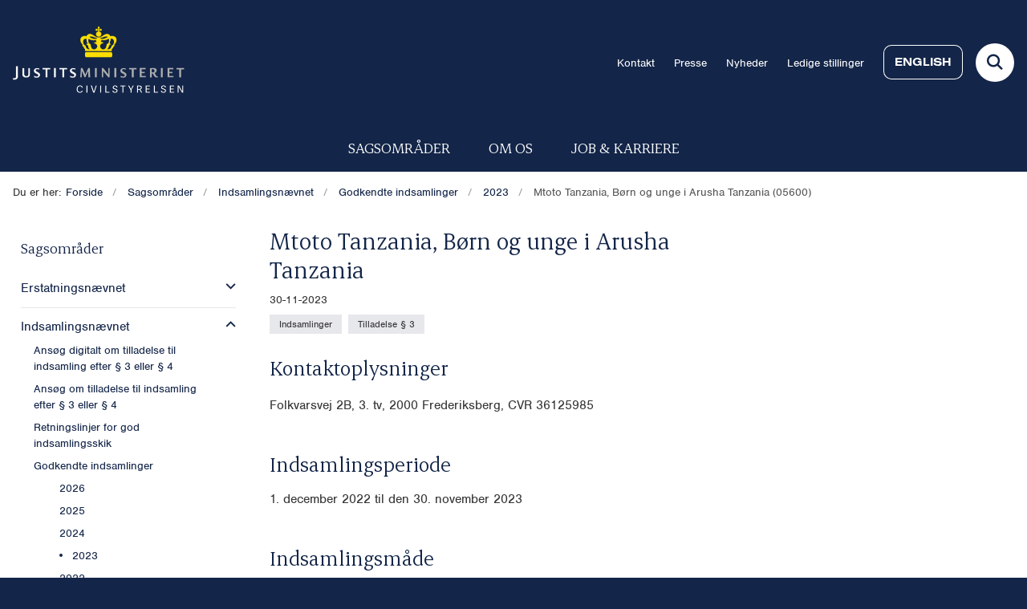

--- FILE ---
content_type: text/html; charset=utf-8
request_url: https://www.civilstyrelsen.dk/sagsomraader/indsamlingsnaevnet/godkendte-indsamlinger/2023/mtoto-tanzania-boern-og-unge-i-arusha-tanzania-05600
body_size: 7186
content:

<!DOCTYPE html>
<html lang="da">
<head id="Head1"><title>
Mtoto Tanzania, Børn og unge i Arusha Tanzania
</title><meta charset="utf-8" /><meta name="viewport" content="width=device-width, initial-scale=1.0" /><meta http-equiv="X-UA-Compatible" content="IE=edge" /><meta name="documentReference" content="32135">
<meta name="description" content=" ">
<meta property="og:title" content="Mtoto Tanzania, Børn og unge i Arusha Tanzania">
<meta property="twitter:title" content="Mtoto Tanzania, Børn og unge i Arusha Tanzania">
<meta property="og:description" content=" ">
<meta property="twitter:description" content=" ">
<meta property="og:url" content="https://www.civilstyrelsen.dk/sagsomraader/indsamlingsnaevnet/godkendte-indsamlinger/2023/mtoto-tanzania-boern-og-unge-i-arusha-tanzania-05600">
<meta property="twitter:card" content="summary">
<link href="/Assets/GoBasic/Plugins/Release/h01.gobasic.plugins.css?t=270320251324" rel="stylesheet">
<link href="/Themes/CIV-2025/Release/h03.theme.min.css?t=270320251324" rel="stylesheet">
<script type="text/javascript" src="/Assets/GoBasic/Plugins/Release/h01.gobasic.plugins.min.js?t=270320251324"></script>
<link rel="shortcut icon" href="/Media/5/7/kronen.png" /><link rel="icon" sizes="32x32" type="image/png" href="/Media/5/7/kronen.png?width=32&amp;height=32" /><link rel="icon" sizes="16x16" type="image/png" href="/Media/5/7/kronen.png?width=16&amp;height=16" /><link rel="icon" sizes="128x128" type="image/png" href="/Media/5/7/kronen.png?width=128&amp;height=128" /><link rel="icon" sizes="196x196" type="image/png" href="/Media/5/7/kronen.png?width=196&amp;height=196" /><link rel="apple-touch-icon" sizes="180x180" href="/Media/5/7/kronen.png?width=180&amp;height=180" /><link rel="apple-touch-icon" sizes="152x152" href="/Media/5/7/kronen.png?width=152&amp;height=152" /><link rel="apple-touch-icon" sizes="167x167" href="/Media/5/7/kronen.png?width=167&amp;height=167" /><link rel="canonical" href="https://www.civilstyrelsen.dk/sagsomraader/indsamlingsnaevnet/godkendte-indsamlinger/2023/mtoto-tanzania-boern-og-unge-i-arusha-tanzania-05600" />
    <script >
        var application = {};
        application.script = {
            scripts: [],
            register: function (name, config, id) {
                this.scripts.push({
                    name: name,
                    scope: {
                        config: config,
                        element: $('#' + id)
                    }
                });
            }
        }
    </script>
</head>
<body id="body" class="publication-page">
    <form method="post" action="./mtoto-tanzania-boern-og-unge-i-arusha-tanzania-05600" id="form1">
<div class="aspNetHidden">
<input type="hidden" name="__VIEWSTATE" id="__VIEWSTATE" value="QZHSDvR8lmjhfh5HF7IdXEnAsnuKmWZ75wml9Maj2xxGpUK7OEgxpYfxGHnj3egVadd1DEh9zryMJQ3ZJicQgA==" />
</div>

<div class="aspNetHidden">

	<input type="hidden" name="__VIEWSTATEGENERATOR" id="__VIEWSTATEGENERATOR" value="9D456832" />
</div>

        <input type="hidden" value=""
            name="devicePixelRatio" id="devicePixelRatio" />
        <script >
            $(document).ready(function () {
                $("#devicePixelRatio").val(window.devicePixelRatio);
            });
        </script>
        <div id="wrapper" class="wrapper">
	
        

        <header class="header">
            <a id="skip" href="#content-main">Spring hovednavigationen over</a>
            
            <div class="header-container">
                
                <div class="logo">
                    <div>
                        <a aria-label="Gå til forsiden af Civilstyrelsen.dk" href="/"><img src="/Media/1/B/logo%20(2).png" alt="logo" /></a>
                    </div>
                </div>
                
                        <div class="services">
<div class="service-menu">

                    
                        <nav id="services_ctl01_serviceMenu_ctrl" aria-label="Service Menu" class="service">
<div>
<ul>
<li class="service-link collapsed"><a href="/service-navigation/kontakt" data-id="6396"><span>Kontakt</span></a><a tabindex="0" role="button" aria-label="Fold underpunkter ud" class="toggler"></a></li><li class="service-link"><a href="/om-os/presse" data-id="6397"><span>Presse</span></a></li><li class="service-link collapsed"><a href="/nyheder" data-id="6505"><span>Nyheder</span></a><a tabindex="0" role="button" aria-label="Fold underpunkter ud" class="toggler"></a></li><li class="service-link"><a href="/job-and-karriere/ledige-stillinger" data-id="35689"><span>Ledige stillinger</span></a></li><li class="service-link collapsed"><a href="https://www.eng.civilstyrelsen.dk/" data-id="6529" class="btn-outline"><span>English</span></a><a tabindex="0" role="button" aria-label="Fold underpunkter ud" class="toggler"></a></li>
</ul>
</div>
</nav>
                        <div data-collapse="true" id="services_ctl01_siteSearchInput_ctrl" class="site-search ui-front collapse collapsed">
<input type="text" placeholder="Søg" aria-label="Søg" class="search-query" />
<button type="submit" aria-label="Fold søgefelt ud" class="btn btn-default"><span aria-hidden="true">Submit</span></button>
</div>
                        <nav aria-label="Mobil Menu" class="mobile tree-nav">
<div class="nav-toggle">
<a href="#mobile-menu" aria-expanded="false" aria-label="Åben hovednavigationen" class="dropdown-toggle no-smoothscroll"><span aria-hidden="true" class="title">menu</span><span class="button"></span></a>
</div><div id="mobile-menu" class="dropdown">
<ul>
<li class="active expanded"><a href="/sagsomraader" data-id="6329" aria-current="true"><span>Sagsomr&#229;der</span></a><a tabindex="0" role="button" aria-label="Fold underpunkter ud" aria-expanded="true" class="toggler"></a><ul>
<li class="collapsed"><a href="/sagsomraader/erstatningsnaevnet" data-id="6519"><span>Erstatningsn&#230;vnet</span></a><a tabindex="0" role="button" aria-label="Fold underpunkter ud" class="toggler"></a></li><li class="active expanded"><a href="/sagsomraader/indsamlingsnaevnet" data-id="6527" aria-current="true"><span>Indsamlingsn&#230;vnet</span></a><a tabindex="0" role="button" aria-label="Fold underpunkter ud" aria-expanded="true" class="toggler"></a><ul>
<li><a href="/sagsomraader/indsamlingsnaevnet/ansoeg-digitalt-om-tilladelse-til-indsamling-efter-%c2%a7-3-eller-%c2%a7-4" data-id="25442"><span>Ans&#248;g digitalt om tilladelse til indsamling efter &#167; 3 eller &#167; 4</span></a></li><li><a href="/sagsomraader/indsamlingsnaevnet/ansoeg-om-tilladelse-til-indsamling-efter-%c2%a7-3-eller-%c2%a7-4" data-id="6383"><span>Ans&#248;g om tilladelse til indsamling efter &#167; 3 eller &#167; 4</span></a></li><li class="collapsed"><a href="/sagsomraader/indsamlingsnaevnet/retningslinjer-for-god-indsamlingsskik" data-id="23185"><span>Retningslinjer for god indsamlingsskik</span></a><a tabindex="0" role="button" aria-label="Fold underpunkter ud" class="toggler"></a></li><li class="active expanded"><a href="/sagsomraader/indsamlingsnaevnet/godkendte-indsamlinger" data-id="6450" aria-current="true"><span>Godkendte indsamlinger</span></a><a tabindex="0" role="button" aria-label="Fold underpunkter ud" aria-expanded="true" class="toggler"></a><ul>
<li><a href="/sagsomraader/indsamlingsnaevnet/godkendte-indsamlinger/2026" data-id="31061"><span>2026</span></a></li><li><a href="/sagsomraader/indsamlingsnaevnet/godkendte-indsamlinger/2025" data-id="26616"><span>2025</span></a></li><li><a href="/sagsomraader/indsamlingsnaevnet/godkendte-indsamlinger/2024" data-id="23183"><span>2024</span></a></li><li class="active"><a href="/sagsomraader/indsamlingsnaevnet/godkendte-indsamlinger/2023" data-id="19179" aria-current="true"><span>2023</span></a></li><li><a href="/sagsomraader/indsamlingsnaevnet/godkendte-indsamlinger/2022" data-id="17863"><span>2022</span></a></li><li><a href="/sagsomraader/indsamlingsnaevnet/godkendte-indsamlinger/2021" data-id="14573"><span>2021</span></a></li><li><a href="/sagsomraader/indsamlingsnaevnet/godkendte-indsamlinger/2020" data-id="12990"><span>2020</span></a></li><li><a href="/sagsomraader/indsamlingsnaevnet/godkendte-indsamlinger/2019" data-id="13008"><span>2019</span></a></li><li><a href="/sagsomraader/indsamlingsnaevnet/godkendte-indsamlinger/2018" data-id="13054"><span>2018</span></a></li><li><a href="/sagsomraader/indsamlingsnaevnet/godkendte-indsamlinger/2017" data-id="14481"><span>2017</span></a></li><li><a href="/sagsomraader/indsamlingsnaevnet/godkendte-indsamlinger/2016" data-id="19114"><span>2016</span></a></li><li><a href="/sagsomraader/indsamlingsnaevnet/godkendte-indsamlinger/2015" data-id="35379"><span>2015</span></a></li><li><a href="/sagsomraader/indsamlingsnaevnet/godkendte-indsamlinger/2027" data-id="38971"><span>2027</span></a></li><li><a href="/sagsomraader/indsamlingsnaevnet/godkendte-indsamlinger/2028" data-id="42363"><span>2028</span></a></li>
</ul></li><li><a href="/sagsomraader/indsamlingsnaevnet/oversigt-over-tidligere-indsamlinger" data-id="6385"><span>Oversigt over tidligere indsamlinger</span></a></li><li class="collapsed"><a href="/sagsomraader/indsamlingsnaevnet/regnskabsaflaeggelse" data-id="14716"><span>Regnskabsafl&#230;ggelse</span></a><a tabindex="0" role="button" aria-label="Fold underpunkter ud" class="toggler"></a></li><li class="collapsed"><a href="/sagsomraader/indsamlingsnaevnet/om-indsamlingsnaevnet" data-id="6384"><span>Om Indsamlingsn&#230;vnet</span></a><a tabindex="0" role="button" aria-label="Fold underpunkter ud" class="toggler"></a></li><li><a href="/sagsomraader/indsamlingsnaevnet/ofte-stillede-spoergsmaal" data-id="6386"><span>Ofte stillede sp&#248;rgsm&#229;l</span></a></li><li><a href="/sagsomraader/indsamlingsnaevnet/nyheder" data-id="6387"><span>Nyheder</span></a></li><li class="collapsed"><a href="/sagsomraader/indsamlingsnaevnet/hus-ogeller-gadeindsamling" data-id="19672"><span>Hus- og/eller gadeindsamling</span></a><a tabindex="0" role="button" aria-label="Fold underpunkter ud" class="toggler"></a></li><li><a href="/sagsomraader/indsamlingsnaevnet/blanketter" data-id="34995"><span>Blanketter</span></a></li><li><a href="/sagsomraader/indsamlingsnaevnet/du-har-hjertet-paa-rette-sted-men-har-du-tilladelsen-paa-plads" data-id="38939"><span>Du har hjertet p&#229; rette sted - men har du tilladelsen p&#229; plads?</span></a></li>
</ul></li><li class="collapsed"><a href="/sagsomraader/fri-proces" data-id="6518"><span>Fri proces</span></a><a tabindex="0" role="button" aria-label="Fold underpunkter ud" class="toggler"></a></li><li class="collapsed"><a href="/sagsomraader/erhvervelse-af-fast-ejendom" data-id="6368"><span>Erhvervelse af fast ejendom</span></a><a tabindex="0" role="button" aria-label="Fold underpunkter ud" class="toggler"></a></li><li class="collapsed"><a href="/sagsomraader/fonde" data-id="6363"><span>Fonde</span></a><a tabindex="0" role="button" aria-label="Fold underpunkter ud" class="toggler"></a></li><li class="collapsed"><a href="/sagsomraader/raadet-for-offerfonden" data-id="6367"><span>R&#229;det for Offerfonden</span></a><a tabindex="0" role="button" aria-label="Fold underpunkter ud" class="toggler"></a></li><li class="collapsed"><a href="/sagsomraader/advokatsager" data-id="6364"><span>Advokatsager</span></a><a tabindex="0" role="button" aria-label="Fold underpunkter ud" class="toggler"></a></li><li class="collapsed"><a href="/sagsomraader/retslaegeraadet" data-id="6366"><span>Retsl&#230;ger&#229;det</span></a><a tabindex="0" role="button" aria-label="Fold underpunkter ud" class="toggler"></a></li><li class="collapsed"><a href="/sagsomraader/tilskud-til-retshjaelpskontorer-og-advokatvagter" data-id="23260"><span>Tilskud til retshj&#230;lpskontorer og advokatvagter</span></a><a tabindex="0" role="button" aria-label="Fold underpunkter ud" class="toggler"></a></li><li class="collapsed"><a href="/sagsomraader/arv-and-testamente" data-id="6418"><span>Arv &amp; testamente</span></a><a tabindex="0" role="button" aria-label="Fold underpunkter ud" class="toggler"></a></li><li class="collapsed"><a href="/sagsomraader/vaergemaal-og-fremtidsfuldmagter" data-id="6421"><span>V&#230;rgem&#229;l og fremtidsfuldmagter</span></a><a tabindex="0" role="button" aria-label="Fold underpunkter ud" class="toggler"></a></li><li class="collapsed"><a href="/sagsomraader/retsinformation" data-id="6370"><span>Retsinformation</span></a><a tabindex="0" role="button" aria-label="Fold underpunkter ud" class="toggler"></a></li><li class="collapsed"><a href="/sagsomraader/betaling-af-erstatning-regres" data-id="20892"><span>Betaling af erstatning – regres</span></a><a tabindex="0" role="button" aria-label="Fold underpunkter ud" class="toggler"></a></li><li><a href="/sagsomraader/udgivelse-af-statstidende" data-id="29601"><span>Udgivelse af Statstidende</span></a></li><li><a href="/sagsomraader/kontrol-and-tilsyn" data-id="16821"><span>Kontrol &amp; Tilsyn</span></a></li>
</ul></li><li class="collapsed"><a href="/om-os" data-id="26989"><span>Om os</span></a><a tabindex="0" role="button" aria-label="Fold underpunkter ud" class="toggler"></a></li><li class="collapsed"><a href="/job-and-karriere" data-id="26231"><span>Job og karriere</span></a><a tabindex="0" role="button" aria-label="Fold underpunkter ud" class="toggler"></a></li><li class="collapsed"><a href="/aarsberetninger" data-id="40494"><span>&#197;rsberetninger</span></a><a tabindex="0" role="button" aria-label="Fold underpunkter ud" class="toggler"></a></li>
</ul>
</div>
</nav>
                    </div></div>
                
                
    

            </div>
            <nav aria-label="Hovedmenu" class="main">
<div class="bg">
<div class="cnt">
<div class="nav-toggle">
<a href="#mobile-menu" aria-expanded="false" aria-label="Åben hovednavigationen" class="dropdown-toggle no-smoothscroll"><span class="title">menu</span><span class="button"></span></a>
</div><ul id="main-menu" class="dropdown">
<li><a href="/sagsomraader" target="_self">Sagsomr&#229;der</a></li><li><a href="/om-os" target="_self">Om os</a></li><li><a href="/job-and-karriere" target="_self">Job &amp; karriere</a></li></ul></div></div></nav>
        </header>
        <div role="main">
            
            
    
    
<div class="tool-section">
    <div>
        <nav id="ContentPlaceHolderDefault_toolSection_breadcrumb_ctrl" aria-label="Brřdkrumme" class="breadcrumb">
<div>
<span class="breadcrumb-label">Du er her:</span>
<ul itemscope="" itemtype="https://schema.org/BreadcrumbList">
<li itemscope="" itemtype="https://schema.org/ListItem" itemprop="itemListElement"><a itemscope="" itemid="https://www.civilstyrelsen.dk/" itemtype="https://schema.org/Thing" itemprop="item" href="https://www.civilstyrelsen.dk/"><span itemprop="name">Forside</span></a><meta itemprop="position" content="2" /></li>
<li itemscope="" itemtype="https://schema.org/ListItem" itemprop="itemListElement"><a itemscope="" itemid="https://www.civilstyrelsen.dk/sagsomraader" itemtype="https://schema.org/Thing" itemprop="item" href="https://www.civilstyrelsen.dk/sagsomraader"><span itemprop="name">Sagsomr&#229;der</span></a><meta itemprop="position" content="3" /></li>
<li itemscope="" itemtype="https://schema.org/ListItem" itemprop="itemListElement"><a itemscope="" itemid="https://www.civilstyrelsen.dk/sagsomraader/indsamlingsnaevnet" itemtype="https://schema.org/Thing" itemprop="item" href="https://www.civilstyrelsen.dk/sagsomraader/indsamlingsnaevnet"><span itemprop="name">Indsamlingsn&#230;vnet</span></a><meta itemprop="position" content="4" /></li>
<li itemscope="" itemtype="https://schema.org/ListItem" itemprop="itemListElement"><a itemscope="" itemid="https://www.civilstyrelsen.dk/sagsomraader/indsamlingsnaevnet/godkendte-indsamlinger" itemtype="https://schema.org/Thing" itemprop="item" href="https://www.civilstyrelsen.dk/sagsomraader/indsamlingsnaevnet/godkendte-indsamlinger"><span itemprop="name">Godkendte indsamlinger</span></a><meta itemprop="position" content="5" /></li>
<li itemscope="" itemtype="https://schema.org/ListItem" itemprop="itemListElement"><a itemscope="" itemid="https://www.civilstyrelsen.dk/sagsomraader/indsamlingsnaevnet/godkendte-indsamlinger/2023" itemtype="https://schema.org/Thing" itemprop="item" href="https://www.civilstyrelsen.dk/sagsomraader/indsamlingsnaevnet/godkendte-indsamlinger/2023"><span itemprop="name">2023</span></a><meta itemprop="position" content="6" /></li>
<li itemscope="" itemtype="https://schema.org/ListItem" itemprop="itemListElement" class="active"><span itemprop="name">Mtoto Tanzania, B&#248;rn og unge i Arusha Tanzania (05600)</span><meta itemprop="position" content="7" /></li>
</ul>
</div>
</nav>
        
    </div>
</div>

    <div name="content" id="content-main"></div>
    <div class="sectionB">
        <div class="container">
            <div class="row">
                <div class="span-3">
                    <nav id="ContentPlaceHolderDefault_leftMenu_ctrl" aria-label="Venstre menu" class="sub-tree tree-nav">
<ul>
<li class="expanded"><a href="/sagsomraader" data-id="6329"><span>Sagsomr&#229;der</span></a><ul>
<li class="collapsed"><a href="/sagsomraader/erstatningsnaevnet" data-id="6519"><span>Erstatningsn&#230;vnet</span></a><a tabindex="0" role="button" aria-label="Fold underpunkter ud" class="toggler"></a><ul>
<li><a href="/sagsomraader/erstatningsnaevnet/ofte-stillede-spoergsmaal" data-id="6381"><span>Ofte stillede sp&#248;rgsm&#229;l</span></a></li><li><a href="/sagsomraader/erstatningsnaevnet/ansoeg-om-erstatning" data-id="23673"><span>Ans&#248;g om erstatning</span></a></li><li><a href="/sagsomraader/erstatningsnaevnet/blanketter" data-id="6379"><span>Blanketter</span></a></li><li><a href="/sagsomraader/erstatningsnaevnet/godkendte-forvaltningsafdelinger" data-id="14585"><span>Godkendte forvaltningsafdelinger</span></a></li><li><a href="/sagsomraader/erstatningsnaevnet/nyheder" data-id="6382"><span>Nyheder</span></a></li><li><a href="/sagsomraader/erstatningsnaevnet/om-erstatningsnaevnet" data-id="6380"><span>Om Erstatningsn&#230;vnet</span></a></li><li><a href="/sagsomraader/erstatningsnaevnet/aarsberetninger" data-id="14747"><span>&#197;rsberetninger</span></a></li><li><a href="/sagsomraader/erstatningsnaevnet/relevant-lovgivning" data-id="6429"><span>Relevant lovgivning</span></a></li>
</ul></li><li class="expanded"><a href="/sagsomraader/indsamlingsnaevnet" data-id="6527"><span>Indsamlingsn&#230;vnet</span></a><a tabindex="0" role="button" aria-label="Fold underpunkter ud" aria-expanded="true" class="toggler"></a><ul>
<li><a href="/sagsomraader/indsamlingsnaevnet/ansoeg-digitalt-om-tilladelse-til-indsamling-efter-%c2%a7-3-eller-%c2%a7-4" data-id="25442"><span>Ans&#248;g digitalt om tilladelse til indsamling efter &#167; 3 eller &#167; 4</span></a></li><li><a href="/sagsomraader/indsamlingsnaevnet/ansoeg-om-tilladelse-til-indsamling-efter-%c2%a7-3-eller-%c2%a7-4" data-id="6383"><span>Ans&#248;g om tilladelse til indsamling efter &#167; 3 eller &#167; 4</span></a></li><li class="collapsed"><a href="/sagsomraader/indsamlingsnaevnet/retningslinjer-for-god-indsamlingsskik" data-id="23185"><span>Retningslinjer for god indsamlingsskik</span></a><a tabindex="0" role="button" aria-label="Fold underpunkter ud" class="toggler"></a><ul>
<li><a href="/sagsomraader/indsamlingsnaevnet/retningslinjer-for-god-indsamlingsskik/medlemshvervning" data-id="23187"><span>Medlemshvervning</span></a></li><li><a href="/sagsomraader/indsamlingsnaevnet/retningslinjer-for-god-indsamlingsskik/klage-over-medlemshvervning-og-overtraedelse-af-god-indsamlingsskik" data-id="23188"><span>Klage over medlemshvervning og overtr&#230;delse af god indsamlingsskik</span></a></li>
</ul></li><li class="expanded"><a href="/sagsomraader/indsamlingsnaevnet/godkendte-indsamlinger" data-id="6450"><span>Godkendte indsamlinger</span></a><a tabindex="0" role="button" aria-label="Fold underpunkter ud" aria-expanded="true" class="toggler"></a><ul>
<li><a href="/sagsomraader/indsamlingsnaevnet/godkendte-indsamlinger/2026" data-id="31061"><span>2026</span></a></li><li><a href="/sagsomraader/indsamlingsnaevnet/godkendte-indsamlinger/2025" data-id="26616"><span>2025</span></a></li><li><a href="/sagsomraader/indsamlingsnaevnet/godkendte-indsamlinger/2024" data-id="23183"><span>2024</span></a></li><li class="active"><a href="/sagsomraader/indsamlingsnaevnet/godkendte-indsamlinger/2023" data-id="19179" aria-current="true"><span>2023</span></a></li><li><a href="/sagsomraader/indsamlingsnaevnet/godkendte-indsamlinger/2022" data-id="17863"><span>2022</span></a></li><li><a href="/sagsomraader/indsamlingsnaevnet/godkendte-indsamlinger/2021" data-id="14573"><span>2021</span></a></li><li><a href="/sagsomraader/indsamlingsnaevnet/godkendte-indsamlinger/2020" data-id="12990"><span>2020</span></a></li><li><a href="/sagsomraader/indsamlingsnaevnet/godkendte-indsamlinger/2019" data-id="13008"><span>2019</span></a></li><li><a href="/sagsomraader/indsamlingsnaevnet/godkendte-indsamlinger/2018" data-id="13054"><span>2018</span></a></li><li><a href="/sagsomraader/indsamlingsnaevnet/godkendte-indsamlinger/2017" data-id="14481"><span>2017</span></a></li><li><a href="/sagsomraader/indsamlingsnaevnet/godkendte-indsamlinger/2016" data-id="19114"><span>2016</span></a></li><li><a href="/sagsomraader/indsamlingsnaevnet/godkendte-indsamlinger/2015" data-id="35379"><span>2015</span></a></li><li><a href="/sagsomraader/indsamlingsnaevnet/godkendte-indsamlinger/2027" data-id="38971"><span>2027</span></a></li><li><a href="/sagsomraader/indsamlingsnaevnet/godkendte-indsamlinger/2028" data-id="42363"><span>2028</span></a></li>
</ul></li><li><a href="/sagsomraader/indsamlingsnaevnet/oversigt-over-tidligere-indsamlinger" data-id="6385"><span>Oversigt over tidligere indsamlinger</span></a></li><li class="collapsed"><a href="/sagsomraader/indsamlingsnaevnet/regnskabsaflaeggelse" data-id="14716"><span>Regnskabsafl&#230;ggelse</span></a><a tabindex="0" role="button" aria-label="Fold underpunkter ud" class="toggler"></a><ul>
<li><a href="/sagsomraader/indsamlingsnaevnet/regnskabsaflaeggelse/tilsyn-og-kontrol" data-id="6435"><span>Tilsyn og kontrol</span></a></li><li><a href="/sagsomraader/indsamlingsnaevnet/regnskabsaflaeggelse/regnskabsvejledning" data-id="41924"><span>Regnskabsvejledning</span></a></li>
</ul></li><li class="collapsed"><a href="/sagsomraader/indsamlingsnaevnet/om-indsamlingsnaevnet" data-id="6384"><span>Om Indsamlingsn&#230;vnet</span></a><a tabindex="0" role="button" aria-label="Fold underpunkter ud" class="toggler"></a><ul>
<li><a href="/sagsomraader/indsamlingsnaevnet/om-indsamlingsnaevnet/relevant-lovgivning" data-id="6433"><span>Relevant lovgivning</span></a></li>
</ul></li><li><a href="/sagsomraader/indsamlingsnaevnet/ofte-stillede-spoergsmaal" data-id="6386"><span>Ofte stillede sp&#248;rgsm&#229;l</span></a></li><li><a href="/sagsomraader/indsamlingsnaevnet/nyheder" data-id="6387"><span>Nyheder</span></a></li><li class="collapsed"><a href="/sagsomraader/indsamlingsnaevnet/hus-ogeller-gadeindsamling" data-id="19672"><span>Hus- og/eller gadeindsamling</span></a><a tabindex="0" role="button" aria-label="Fold underpunkter ud" class="toggler"></a><ul>
<li><a href="/sagsomraader/indsamlingsnaevnet/hus-ogeller-gadeindsamling/ansoegning-og-krav" data-id="19676"><span>Ans&#248;gning og krav</span></a></li><li><a href="/sagsomraader/indsamlingsnaevnet/hus-ogeller-gadeindsamling/regnskabsaflaeggelse" data-id="25354"><span>Regnskabsafl&#230;ggelse</span></a></li>
</ul></li><li><a href="/sagsomraader/indsamlingsnaevnet/blanketter" data-id="34995"><span>Blanketter</span></a></li><li><a href="/sagsomraader/indsamlingsnaevnet/du-har-hjertet-paa-rette-sted-men-har-du-tilladelsen-paa-plads" data-id="38939"><span>Du har hjertet p&#229; rette sted - men har du tilladelsen p&#229; plads?</span></a></li>
</ul></li><li class="collapsed"><a href="/sagsomraader/fri-proces" data-id="6518"><span>Fri proces</span></a><a tabindex="0" role="button" aria-label="Fold underpunkter ud" class="toggler"></a><ul>
<li><a href="/sagsomraader/fri-proces/ofte-stillede-spoergsmaal" data-id="6633"><span>Ofte stillede sp&#248;rgsm&#229;l</span></a></li><li><a href="/sagsomraader/fri-proces/ansoeg-om-fri-proces" data-id="6400"><span>Ans&#248;g om fri proces</span></a></li><li><a href="/sagsomraader/fri-proces/blanketter" data-id="27494"><span>Blanketter</span></a></li><li><a href="/sagsomraader/fri-proces/om-fri-proces" data-id="13093"><span>Om fri proces</span></a></li>
</ul></li><li class="collapsed"><a href="/sagsomraader/erhvervelse-af-fast-ejendom" data-id="6368"><span>Erhvervelse af fast ejendom</span></a><a tabindex="0" role="button" aria-label="Fold underpunkter ud" class="toggler"></a><ul>
<li><a href="/sagsomraader/erhvervelse-af-fast-ejendom/ansoeg-om-tilladelse-til-at-erhverve-en-helaarsbolig" data-id="24614"><span>Ans&#248;g om tilladelse til at erhverve en hel&#229;rsbolig</span></a></li><li><a href="/sagsomraader/erhvervelse-af-fast-ejendom/ansoeg-om-tilladelse-til-at-erhverve-en-sekundaerbolig" data-id="6412"><span>Ans&#248;g om tilladelse til at erhverve en sekund&#230;rbolig</span></a></li><li><a href="/sagsomraader/erhvervelse-af-fast-ejendom/apply-for-permission-to-acquire-a-permanent-dwelling" data-id="25278"><span>Apply for permission to acquire a permanent dwelling</span></a></li><li><a href="/sagsomraader/erhvervelse-af-fast-ejendom/apply-for-permission-to-acquire-a-non-permanent-dwelling-" data-id="25802"><span>Apply for permission to acquire a non-permanent dwelling </span></a></li><li><a href="/sagsomraader/erhvervelse-af-fast-ejendom/ofte-stillede-spoergsmaal" data-id="6414"><span>Ofte stillede sp&#248;rgsm&#229;l</span></a></li>
</ul></li><li class="collapsed"><a href="/sagsomraader/fonde" data-id="6363"><span>Fonde</span></a><a tabindex="0" role="button" aria-label="Fold underpunkter ud" class="toggler"></a><ul>
<li><a href="/sagsomraader/fonde/ofte-stillede-spoergsmaal" data-id="6406"><span>Ofte stillede sp&#248;rgsm&#229;l</span></a></li><li><a href="/sagsomraader/fonde/regnskabsaflaeggelse" data-id="6434"><span>Regnskabsafl&#230;ggelse</span></a></li><li><a href="/sagsomraader/fonde/om-fonde" data-id="13071"><span>Om Fonde</span></a></li><li><a href="/sagsomraader/fonde/godkendte-forvaltningsafdelinger" data-id="13138"><span>Godkendte forvaltningsafdelinger</span></a></li>
</ul></li><li class="collapsed"><a href="/sagsomraader/raadet-for-offerfonden" data-id="6367"><span>R&#229;det for Offerfonden</span></a><a tabindex="0" role="button" aria-label="Fold underpunkter ud" class="toggler"></a><ul>
<li><a href="/sagsomraader/raadet-for-offerfonden/ansoeg-om-projektstoette" data-id="6371"><span>Ans&#248;g om projektst&#248;tte</span></a></li><li><a href="/sagsomraader/raadet-for-offerfonden/om-offerfonden" data-id="6372"><span>Om Offerfonden</span></a></li><li><a href="/sagsomraader/raadet-for-offerfonden/ofte-stillede-spoergsmaal" data-id="6373"><span>Ofte stillede sp&#248;rgsm&#229;l</span></a></li><li><a href="/sagsomraader/raadet-for-offerfonden/nyheder" data-id="6374"><span>Nyheder</span></a></li><li><a href="/sagsomraader/raadet-for-offerfonden/uddelte-midler" data-id="13135"><span>Uddelte midler</span></a></li><li><a href="/sagsomraader/raadet-for-offerfonden/blanketter-og-vejledninger" data-id="13136"><span>Blanketter og vejledninger</span></a></li>
</ul></li><li class="collapsed"><a href="/sagsomraader/advokatsager" data-id="6364"><span>Advokatsager</span></a><a tabindex="0" role="button" aria-label="Fold underpunkter ud" class="toggler"></a><ul>
<li><a href="/sagsomraader/advokatsager/ansoeg-om-advokatbeskikkelse" data-id="6408"><span>Ans&#248;g om advokatbeskikkelse</span></a></li><li><a href="/sagsomraader/advokatsager/ansoeg-om-forhaandsgodkendelse" data-id="6424"><span>Ans&#248;g om forh&#229;ndsgodkendelse</span></a></li><li><a href="/sagsomraader/advokatsager/deponering-af-advokatbeskikkelse" data-id="14735"><span>Deponering af advokatbeskikkelse</span></a></li><li><a href="/sagsomraader/advokatsager/genudlevering-af-advokatbeskikkelse" data-id="14736"><span>Genudlevering af advokatbeskikkelse</span></a></li><li><a href="/sagsomraader/advokatsager/ansoeg-om-tilladelse-til-at-fungere-som-rettergangsfuldmaegtig" data-id="6438"><span>Ans&#248;g om tilladelse til at fungere som rettergangsfuldm&#230;gtig</span></a></li><li><a href="/sagsomraader/advokatsager/personer-med-uddannelsesmaessige-kvalifikationer-fra-storbritannien" data-id="14737"><span>Personer med uddannelsesm&#230;ssige kvalifikationer fra Storbritannien</span></a></li><li><a href="/sagsomraader/advokatsager/foreign-lawyers-in-denmark" data-id="14738"><span>Foreign lawyers in Denmark</span></a></li><li><a href="/sagsomraader/advokatsager/erhvervsforskere-og-lignende-deltidsansatte-phd-studerendeadvokatfuldmaegtige" data-id="14739"><span>Erhvervsforskere og lignende deltidsansatte ph.d.-studerende/advokatfuldm&#230;gtige</span></a></li><li><a href="/sagsomraader/advokatsager/antagelse-som-beneficeret-advokat-autoriseret-bobestyrer-og-bobehandler" data-id="14740"><span>Antagelse som beneficeret advokat, autoriseret bobestyrer og bobehandler</span></a></li><li><a href="/sagsomraader/advokatsager/dispensation" data-id="38068"><span>Dispensation</span></a></li><li><a href="/sagsomraader/advokatsager/ofte-stillede-spoergsmaal" data-id="6410"><span>Ofte stillede sp&#248;rgsm&#229;l</span></a></li><li><a href="/sagsomraader/advokatsager/om-advokatsager" data-id="14742"><span>Om Advokatsager</span></a></li>
</ul></li><li class="collapsed"><a href="/sagsomraader/retslaegeraadet" data-id="6366"><span>Retsl&#230;ger&#229;det</span></a><a tabindex="0" role="button" aria-label="Fold underpunkter ud" class="toggler"></a><ul>
<li><a href="/sagsomraader/retslaegeraadet/forelaeg-en-sag-for-retslaegeraadet" data-id="6375"><span>Forel&#230;g en sag for Retsl&#230;ger&#229;det</span></a></li><li><a href="/sagsomraader/retslaegeraadet/om-retslaegeraadet" data-id="6376"><span>Om Retsl&#230;ger&#229;det</span></a></li><li><a href="/sagsomraader/retslaegeraadet/nyheder" data-id="6378"><span>Nyheder</span></a></li>
</ul></li><li class="collapsed"><a href="/sagsomraader/tilskud-til-retshjaelpskontorer-og-advokatvagter" data-id="23260"><span>Tilskud til retshj&#230;lpskontorer og advokatvagter</span></a><a tabindex="0" role="button" aria-label="Fold underpunkter ud" class="toggler"></a><ul>
<li><a href="/sagsomraader/tilskud-til-retshjaelpskontorer-og-advokatvagter/ansoeg-om-tilskud" data-id="23261"><span>Ans&#248;g om tilskud</span></a></li><li><a href="/sagsomraader/tilskud-til-retshjaelpskontorer-og-advokatvagter/ofte-stillede-spoergsmaal" data-id="23262"><span>Ofte stillede sp&#248;rgsm&#229;l</span></a></li><li><a href="/sagsomraader/tilskud-til-retshjaelpskontorer-og-advokatvagter/aarsberetninger" data-id="23263"><span>&#197;rsberetninger</span></a></li><li><a href="/sagsomraader/tilskud-til-retshjaelpskontorer-og-advokatvagter/oversigt-over-godkendte-retshjaelpsinstitutioner" data-id="23264"><span>Oversigt over godkendte retshj&#230;lpsinstitutioner</span></a></li><li><a href="/sagsomraader/tilskud-til-retshjaelpskontorer-og-advokatvagter/blanket-til-brug-ved-ydelse-af-retshjaelp" data-id="23265"><span>Blanket til brug ved ydelse af retshj&#230;lp</span></a></li><li><a href="/sagsomraader/tilskud-til-retshjaelpskontorer-og-advokatvagter/relevant-lovgivning" data-id="23266"><span>Relevant lovgivning</span></a></li><li><a href="/sagsomraader/tilskud-til-retshjaelpskontorer-og-advokatvagter/om-tilskud-til-retshjaelpskontorer-og-advokatvagter" data-id="23277"><span>Om Tilskud til retshj&#230;lpskontorer og advokatvagter</span></a></li><li><a href="/sagsomraader/tilskud-til-retshjaelpskontorer-og-advokatvagter/tro-og-loverklaering" data-id="23823"><span>Tro- og loverkl&#230;ring</span></a></li><li><a href="/sagsomraader/tilskud-til-retshjaelpskontorer-og-advokatvagter/ansoeg-om-tilskud-til-retshjaelp-paa-groenlandsk" data-id="43302"><span>Ans&#248;g om tilskud til retshj&#230;lp p&#229; gr&#248;nlandsk</span></a></li>
</ul></li><li class="collapsed"><a href="/sagsomraader/arv-and-testamente" data-id="6418"><span>Arv &amp; testamente</span></a><a tabindex="0" role="button" aria-label="Fold underpunkter ud" class="toggler"></a><ul>
<li><a href="/sagsomraader/arv-and-testamente/ofte-stillede-spoergsmaal" data-id="6448"><span>Ofte stillede sp&#248;rgsm&#229;l</span></a></li>
</ul></li><li class="collapsed"><a href="/sagsomraader/vaergemaal-og-fremtidsfuldmagter" data-id="6421"><span>V&#230;rgem&#229;l og fremtidsfuldmagter</span></a><a tabindex="0" role="button" aria-label="Fold underpunkter ud" class="toggler"></a><ul>
<li><a href="/sagsomraader/vaergemaal-og-fremtidsfuldmagter/ofte-stillede-spoergsmaal" data-id="6449"><span>Ofte stillede sp&#248;rgsm&#229;l</span></a></li><li><a href="/sagsomraader/vaergemaal-og-fremtidsfuldmagter/vejledning-til-vaerger" data-id="13160"><span>Vejledning til v&#230;rger</span></a></li><li><a href="/sagsomraader/vaergemaal-og-fremtidsfuldmagter/vejledning-om-fremtidsfuldmagter" data-id="13092"><span>Vejledning om fremtidsfuldmagter</span></a></li><li><a href="/sagsomraader/vaergemaal-og-fremtidsfuldmagter/blanketter" data-id="25350"><span>Blanketter</span></a></li><li><a href="/sagsomraader/vaergemaal-og-fremtidsfuldmagter/godkendte-forvaltningsafdelinger" data-id="26911"><span>Godkendte forvaltningsafdelinger</span></a></li>
</ul></li><li class="collapsed"><a href="/sagsomraader/retsinformation" data-id="6370"><span>Retsinformation</span></a><a tabindex="0" role="button" aria-label="Fold underpunkter ud" class="toggler"></a><ul>
<li><a href="/sagsomraader/retsinformation/om-retsinformation" data-id="6415"><span>Om retsinformation</span></a></li><li><a href="/sagsomraader/retsinformation/blanketter-og-vejledninger" data-id="6416"><span>Blanketter og vejledninger</span></a></li><li><a href="/sagsomraader/retsinformation/retsinformations-brugersystem" data-id="14752"><span>Retsinformations brugersystem</span></a></li><li><a href="/sagsomraader/retsinformation/hvad-omfatter-pligtafleveringen" data-id="14753"><span>Hvad omfatter pligtafleveringen?</span></a></li><li><a href="/sagsomraader/retsinformation/konkrete-afgoerelser-i-retsinformation" data-id="14754"><span>Konkrete afg&#248;relser i Retsinformation</span></a></li><li><a href="/sagsomraader/retsinformation/lovtidende" data-id="14755"><span>Lovtidende</span></a></li>
</ul></li><li class="collapsed"><a href="/sagsomraader/betaling-af-erstatning-regres" data-id="20892"><span>Betaling af erstatning – regres</span></a><a tabindex="0" role="button" aria-label="Fold underpunkter ud" class="toggler"></a><ul>
<li><a href="/sagsomraader/betaling-af-erstatning-regres/ofte-stillede-spoergsmaal" data-id="20901"><span>Ofte stillede sp&#248;rgsm&#229;l</span></a></li><li><a href="/sagsomraader/betaling-af-erstatning-regres/blanketter" data-id="20899"><span>Blanketter</span></a></li><li><a href="/sagsomraader/betaling-af-erstatning-regres/nyheder" data-id="23652"><span>Nyheder</span></a></li><li><a href="/sagsomraader/betaling-af-erstatning-regres/om-betaling-af-erstatning-regres" data-id="20902"><span>Om betaling af erstatning – regres</span></a></li>
</ul></li><li><a href="/sagsomraader/udgivelse-af-statstidende" data-id="29601"><span>Udgivelse af Statstidende</span></a></li><li><a href="/sagsomraader/kontrol-and-tilsyn" data-id="16821"><span>Kontrol &amp; Tilsyn</span></a></li>
</ul></li>
</ul><script>application.script.register('leftnavigation',{"options": {"translations": {"mobileSubMenuTitle": "Sub Menu"}}},'ContentPlaceHolderDefault_leftMenu_ctrl');</script>
</nav>
                </div>
                <div class="span-9">
                    
                    <div class="row">
                        <div class="span-6 plh-main">
                            
    <div class="publication-page">
<h1 class="heading">
Mtoto Tanzania, B&#248;rn og unge i Arusha Tanzania
</h1><span class="date">30-11-2023</span><div class="labels">
<a aria-label="Se alle nyheder fra kategorien: Indsamlinger" href="/sagsomraader/indsamlingsnaevnet/godkendte-indsamlinger?categorizations=6467" class="label label-default"><span>Indsamlinger</span></a>
<a aria-label="Se alle nyheder fra kategorien: Tilladelse § 3" href="/sagsomraader/indsamlingsnaevnet/godkendte-indsamlinger?categorizations=14566" class="label label-default"><span>Tilladelse &#167; 3</span></a>

</div><div class="text">
<p class="lead"></p><div class="text">
<div class="rich-text">
<h2>Kontaktoplysninger</h2>
<p><span>Folkvarsvej 2B, 3. tv, 2000 Frederiksberg, CVR 36125985</span></p>
<h2>Indsamlingsperiode</h2>
<p>1. december 2022 til den 30. november 2023</p>
<h2>Indsamlingsm&aring;de</h2>
<p>Indsamlingen foreg&aring;r ved events samt via hjemmeside/donationsmodul (www.mototanzania.dk) og sociale medier (Facebook).</p>
<p>De indsamlede midler modtages via mobile betalingsl&oslash;sninger (nr. 838174) og kontooverf&oslash;rsel (reg.nr.: 2670 kontonr.: 4398541540).</p>
<h2>Indsamlingens form&aring;l</h2>
<p>Midlerne skal anvendes til fordel for udsatte b&oslash;rn og unge i Arusha Tanzania, herunder kost, logi og skolegang.</p>
<h2>Indsamlingsomr&aring;de</h2>
<p>Landsd&aelig;kkende</p>
<h2>Indsamlingens regnskab</h2>
<p>N&aring;r Indsamlingsn&aelig;vnet har modtaget et regnskab for indsamlingen, vil det hurtigst muligt blive offentliggjort.</p>
<h2>Eventuelle yderligere oplysninger</h2>
<p>J.nr.&nbsp;22-700-05600</p>
</div>
</div>
</div><div class="group">
<ul class="items">
<li class="item"><a title="Regnskab (PDF)" target="_blank" href="/Media/638785235391383703/22-700-05600%20R-A.pdf" class="link-arrow"><span>Regnskab (PDF)</span></a></li>
</ul>
</div>
</div>

                            
                            
                            
                        </div>
                        <div class="span-3 plh-right">
                            
                            
                        </div>
                    </div>
                </div>
            </div>
        </div>
    </div>
    

            
        </div>
        </div>
        <footer aria-label="Bund">
            
            <div id="gb_footerGrid_ctl01" class="module inner-grid bg-color-a">
	<div class="container"><div class="row"><div class="span-3 space-right-9"><div id="gb_footerGrid_ctl02_ctl01" class="module multi-box height-auto card">
	<div class="media">
<picture>
<source media="(max-width: 480px)" srcset="/Media/1/9/footer-logo.png?width=420"><source media="(max-width: 678px)" srcset="/Media/1/9/footer-logo.png?width=420"><source media="(max-width: 768px)" srcset="/Media/1/9/footer-logo.png?width=420"><source media="(max-width: 1200px)" srcset="/Media/1/9/footer-logo.png?width=300"><img loading="lazy" src="/Media/1/9/footer-logo.png" data-decorative="true" alt="" />
</picture>
</div>
</div></div></div></div><div class="container"><div class="row"><div class="span-6"><div id="gb_footerGrid_ctl02_ctl02" class="module inner-grid">
	<div class="container"><div class="row"><div class="span-5 space-right-1"><div id="gb_footerGrid_ctl02_ctl03_ctl01" class="module multi-box module-heading card">
	<div class="text">
<h2 class="heading">
Kontakt
</h2>
</div>
</div></div></div></div><div class="container"><div class="row"><div class="span-3"><div id="gb_footerGrid_ctl02_ctl03_ctl02" class="module multi-box margin-zero module-heading card">
	<div class="text">
<div class="rich-text">
<p>Civilstyrelsen<br />Toldboden 2, 2.<br />8800 Viborg<br />Telefon: 33 92 33 34</p>
<p>Mandag: 09.00 - 12.00<br />Tirsdag: 12.00 - 15.00<br />Onsdag: lukket<br />Torsdag: 09.00 - 12.00<br />Fredag: 09.00 - 12.00</p>
</div>
</div>
</div></div><div class="span-3"><div id="gb_footerGrid_ctl02_ctl03_ctl03" class="module multi-box margin-zero module-heading card">
	<div class="text">
<div class="rich-text">
<p>CVR: 11570119<br />EAN: 5798000065994<br />EAN: Erstatningsn&aelig;vnet: 5798000065963</p>
</div>
</div>
</div></div></div></div><div class="container"><div class="row"><div class="span-3"><div id="gb_footerGrid_ctl02_ctl03_ctl04" class="module link-list card">
	<div class="text">
<ul class="items">
<li class="item"><a target="_self" title="Digital post til Civilstyrelsen" href="https://minside.borger.dk/post?function=inbox&amp;mailboxid=5146">Digital post til Civilstyrelsen</a></li><li class="item"><a target="_self" title="civilstyrelsen@civilstyrelsen.dk" href="mailto:civilstyrelsen@civilstyrelsen.dk">civilstyrelsen@civilstyrelsen.dk</a></li>
</ul>
</div>
</div></div><div class="span-3"><div id="gb_footerGrid_ctl02_ctl03_ctl05" class="module link-list card">
	<div class="text">
<h2 class="heading">
Følg os
</h2><ul class="items">
<li class="item"><a target="_self" href="https://www.linkedin.com/company/justitsministeriet-civilstyrelsen-ministry-of-justice-department-of-civil-affairs/"></a></li>
</ul>
</div>
</div></div></div></div>
</div></div><div class="space-left-1 span-5"><div id="gb_footerGrid_ctl02_ctl04" class="module inner-grid">
	<div class="container"><div class="row"><div class="span-3 space-right-2"><div id="gb_footerGrid_ctl02_ctl05_ctl01" class="module multi-box module-heading card">
	<div class="text">
<h2 class="heading">
Information
</h2>
</div>
</div></div></div></div><div class="container"><div class="row"><div class="span-2"><div id="gb_footerGrid_ctl02_ctl05_ctl02" class="module link-list card">
	<div class="text">
<ul class="items">
<li class="item"><a target="_self" href="/cookies" class="link-arrow">Cookies</a></li><li class="item"><a target="_self" href="/om-os/persondatapolitik" class="link-arrow">Persondatapolitik</a></li><li class="item"><a target="_blank" title="Tilgængelighedserklæring" href="https://www.was.digst.dk/civilstyrelsen-dk" class="link-arrow">Tilg&#230;ngelighedserkl&#230;ring</a></li><li class="item"><a target="_self" href="/om-os/whistleblowerordning" class="link-arrow">Whistleblowerordning</a></li>
</ul>
</div>
</div></div><div class="span-3"><div id="gb_footerGrid_ctl02_ctl05_ctl03" class="module link-list card">
	<div class="text">
<ul class="items">
<li class="item"><a target="_blank" href="https://sparenergi.dk/offentligt-energiforbrug" class="link-arrow">Vores energiforbrug</a></li><li class="item"><a target="_self" href="/service-navigation/kontakt/anbefalinger-for-digital-kommunikation-med-civilstyrelsen" class="link-arrow">Anbefalinger for digital kommunikation</a></li>
</ul>
</div>
</div></div></div></div>
</div></div></div></div>
</div>
            
        </footer>
        
        <script type="text/javascript" src="/Assets/GoBasic/Plugins/Release/b01.gobasic.plugins.min.js?t=270320251324"></script>
<script type="text/javascript" src="/Assets/GoBasic/Applications/Release/b02.gobasic.applications.min.js?t=270320251324"></script>
<script type="text/javascript">
    if (application.initialization) application.initialization.init();
    if (application.navigation) application.navigation.init();
    if (application.search) application.search.init({"collapsedButtonHelpText": "Fold søgefelt ud", "notCollapsedButtonHelpText": "Fold søgefelt ind", "notCollapsedTextEnteredButtonHelpText": "Søg", "url": "/find"});
    if (application.breadcrumb) application.breadcrumb.init({});
    if (application.finalization) application.finalization.init();
</script>

        <script >
            for (var s = 0; s < application.script.scripts.length; s++) {
                var script = application.script.scripts[s];
                var app = application[script.name];
                if (app)
                    app.init(script.scope);
            }
        </script>
    </form>

    
</body>
</html>
